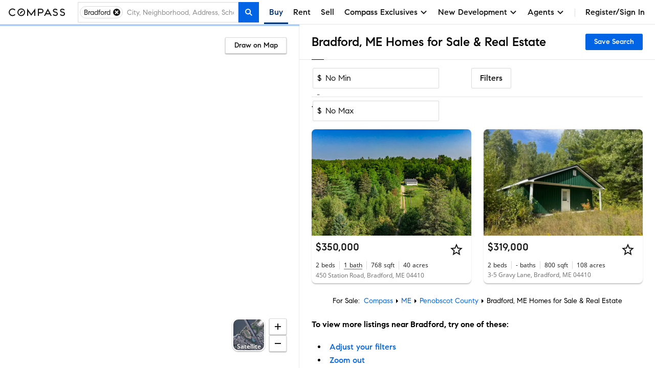

--- FILE ---
content_type: text/html; charset=utf-8
request_url: https://www.google.com/recaptcha/enterprise/anchor?ar=1&k=6Ld-u_UUAAAAAPU09eEm6LksWjxz9ySwgzgA1PAc&co=aHR0cHM6Ly93d3cuY29tcGFzcy5jb206NDQz&hl=en&v=PoyoqOPhxBO7pBk68S4YbpHZ&size=invisible&anchor-ms=20000&execute-ms=30000&cb=bvfofepgl4iq
body_size: 48893
content:
<!DOCTYPE HTML><html dir="ltr" lang="en"><head><meta http-equiv="Content-Type" content="text/html; charset=UTF-8">
<meta http-equiv="X-UA-Compatible" content="IE=edge">
<title>reCAPTCHA</title>
<style type="text/css">
/* cyrillic-ext */
@font-face {
  font-family: 'Roboto';
  font-style: normal;
  font-weight: 400;
  font-stretch: 100%;
  src: url(//fonts.gstatic.com/s/roboto/v48/KFO7CnqEu92Fr1ME7kSn66aGLdTylUAMa3GUBHMdazTgWw.woff2) format('woff2');
  unicode-range: U+0460-052F, U+1C80-1C8A, U+20B4, U+2DE0-2DFF, U+A640-A69F, U+FE2E-FE2F;
}
/* cyrillic */
@font-face {
  font-family: 'Roboto';
  font-style: normal;
  font-weight: 400;
  font-stretch: 100%;
  src: url(//fonts.gstatic.com/s/roboto/v48/KFO7CnqEu92Fr1ME7kSn66aGLdTylUAMa3iUBHMdazTgWw.woff2) format('woff2');
  unicode-range: U+0301, U+0400-045F, U+0490-0491, U+04B0-04B1, U+2116;
}
/* greek-ext */
@font-face {
  font-family: 'Roboto';
  font-style: normal;
  font-weight: 400;
  font-stretch: 100%;
  src: url(//fonts.gstatic.com/s/roboto/v48/KFO7CnqEu92Fr1ME7kSn66aGLdTylUAMa3CUBHMdazTgWw.woff2) format('woff2');
  unicode-range: U+1F00-1FFF;
}
/* greek */
@font-face {
  font-family: 'Roboto';
  font-style: normal;
  font-weight: 400;
  font-stretch: 100%;
  src: url(//fonts.gstatic.com/s/roboto/v48/KFO7CnqEu92Fr1ME7kSn66aGLdTylUAMa3-UBHMdazTgWw.woff2) format('woff2');
  unicode-range: U+0370-0377, U+037A-037F, U+0384-038A, U+038C, U+038E-03A1, U+03A3-03FF;
}
/* math */
@font-face {
  font-family: 'Roboto';
  font-style: normal;
  font-weight: 400;
  font-stretch: 100%;
  src: url(//fonts.gstatic.com/s/roboto/v48/KFO7CnqEu92Fr1ME7kSn66aGLdTylUAMawCUBHMdazTgWw.woff2) format('woff2');
  unicode-range: U+0302-0303, U+0305, U+0307-0308, U+0310, U+0312, U+0315, U+031A, U+0326-0327, U+032C, U+032F-0330, U+0332-0333, U+0338, U+033A, U+0346, U+034D, U+0391-03A1, U+03A3-03A9, U+03B1-03C9, U+03D1, U+03D5-03D6, U+03F0-03F1, U+03F4-03F5, U+2016-2017, U+2034-2038, U+203C, U+2040, U+2043, U+2047, U+2050, U+2057, U+205F, U+2070-2071, U+2074-208E, U+2090-209C, U+20D0-20DC, U+20E1, U+20E5-20EF, U+2100-2112, U+2114-2115, U+2117-2121, U+2123-214F, U+2190, U+2192, U+2194-21AE, U+21B0-21E5, U+21F1-21F2, U+21F4-2211, U+2213-2214, U+2216-22FF, U+2308-230B, U+2310, U+2319, U+231C-2321, U+2336-237A, U+237C, U+2395, U+239B-23B7, U+23D0, U+23DC-23E1, U+2474-2475, U+25AF, U+25B3, U+25B7, U+25BD, U+25C1, U+25CA, U+25CC, U+25FB, U+266D-266F, U+27C0-27FF, U+2900-2AFF, U+2B0E-2B11, U+2B30-2B4C, U+2BFE, U+3030, U+FF5B, U+FF5D, U+1D400-1D7FF, U+1EE00-1EEFF;
}
/* symbols */
@font-face {
  font-family: 'Roboto';
  font-style: normal;
  font-weight: 400;
  font-stretch: 100%;
  src: url(//fonts.gstatic.com/s/roboto/v48/KFO7CnqEu92Fr1ME7kSn66aGLdTylUAMaxKUBHMdazTgWw.woff2) format('woff2');
  unicode-range: U+0001-000C, U+000E-001F, U+007F-009F, U+20DD-20E0, U+20E2-20E4, U+2150-218F, U+2190, U+2192, U+2194-2199, U+21AF, U+21E6-21F0, U+21F3, U+2218-2219, U+2299, U+22C4-22C6, U+2300-243F, U+2440-244A, U+2460-24FF, U+25A0-27BF, U+2800-28FF, U+2921-2922, U+2981, U+29BF, U+29EB, U+2B00-2BFF, U+4DC0-4DFF, U+FFF9-FFFB, U+10140-1018E, U+10190-1019C, U+101A0, U+101D0-101FD, U+102E0-102FB, U+10E60-10E7E, U+1D2C0-1D2D3, U+1D2E0-1D37F, U+1F000-1F0FF, U+1F100-1F1AD, U+1F1E6-1F1FF, U+1F30D-1F30F, U+1F315, U+1F31C, U+1F31E, U+1F320-1F32C, U+1F336, U+1F378, U+1F37D, U+1F382, U+1F393-1F39F, U+1F3A7-1F3A8, U+1F3AC-1F3AF, U+1F3C2, U+1F3C4-1F3C6, U+1F3CA-1F3CE, U+1F3D4-1F3E0, U+1F3ED, U+1F3F1-1F3F3, U+1F3F5-1F3F7, U+1F408, U+1F415, U+1F41F, U+1F426, U+1F43F, U+1F441-1F442, U+1F444, U+1F446-1F449, U+1F44C-1F44E, U+1F453, U+1F46A, U+1F47D, U+1F4A3, U+1F4B0, U+1F4B3, U+1F4B9, U+1F4BB, U+1F4BF, U+1F4C8-1F4CB, U+1F4D6, U+1F4DA, U+1F4DF, U+1F4E3-1F4E6, U+1F4EA-1F4ED, U+1F4F7, U+1F4F9-1F4FB, U+1F4FD-1F4FE, U+1F503, U+1F507-1F50B, U+1F50D, U+1F512-1F513, U+1F53E-1F54A, U+1F54F-1F5FA, U+1F610, U+1F650-1F67F, U+1F687, U+1F68D, U+1F691, U+1F694, U+1F698, U+1F6AD, U+1F6B2, U+1F6B9-1F6BA, U+1F6BC, U+1F6C6-1F6CF, U+1F6D3-1F6D7, U+1F6E0-1F6EA, U+1F6F0-1F6F3, U+1F6F7-1F6FC, U+1F700-1F7FF, U+1F800-1F80B, U+1F810-1F847, U+1F850-1F859, U+1F860-1F887, U+1F890-1F8AD, U+1F8B0-1F8BB, U+1F8C0-1F8C1, U+1F900-1F90B, U+1F93B, U+1F946, U+1F984, U+1F996, U+1F9E9, U+1FA00-1FA6F, U+1FA70-1FA7C, U+1FA80-1FA89, U+1FA8F-1FAC6, U+1FACE-1FADC, U+1FADF-1FAE9, U+1FAF0-1FAF8, U+1FB00-1FBFF;
}
/* vietnamese */
@font-face {
  font-family: 'Roboto';
  font-style: normal;
  font-weight: 400;
  font-stretch: 100%;
  src: url(//fonts.gstatic.com/s/roboto/v48/KFO7CnqEu92Fr1ME7kSn66aGLdTylUAMa3OUBHMdazTgWw.woff2) format('woff2');
  unicode-range: U+0102-0103, U+0110-0111, U+0128-0129, U+0168-0169, U+01A0-01A1, U+01AF-01B0, U+0300-0301, U+0303-0304, U+0308-0309, U+0323, U+0329, U+1EA0-1EF9, U+20AB;
}
/* latin-ext */
@font-face {
  font-family: 'Roboto';
  font-style: normal;
  font-weight: 400;
  font-stretch: 100%;
  src: url(//fonts.gstatic.com/s/roboto/v48/KFO7CnqEu92Fr1ME7kSn66aGLdTylUAMa3KUBHMdazTgWw.woff2) format('woff2');
  unicode-range: U+0100-02BA, U+02BD-02C5, U+02C7-02CC, U+02CE-02D7, U+02DD-02FF, U+0304, U+0308, U+0329, U+1D00-1DBF, U+1E00-1E9F, U+1EF2-1EFF, U+2020, U+20A0-20AB, U+20AD-20C0, U+2113, U+2C60-2C7F, U+A720-A7FF;
}
/* latin */
@font-face {
  font-family: 'Roboto';
  font-style: normal;
  font-weight: 400;
  font-stretch: 100%;
  src: url(//fonts.gstatic.com/s/roboto/v48/KFO7CnqEu92Fr1ME7kSn66aGLdTylUAMa3yUBHMdazQ.woff2) format('woff2');
  unicode-range: U+0000-00FF, U+0131, U+0152-0153, U+02BB-02BC, U+02C6, U+02DA, U+02DC, U+0304, U+0308, U+0329, U+2000-206F, U+20AC, U+2122, U+2191, U+2193, U+2212, U+2215, U+FEFF, U+FFFD;
}
/* cyrillic-ext */
@font-face {
  font-family: 'Roboto';
  font-style: normal;
  font-weight: 500;
  font-stretch: 100%;
  src: url(//fonts.gstatic.com/s/roboto/v48/KFO7CnqEu92Fr1ME7kSn66aGLdTylUAMa3GUBHMdazTgWw.woff2) format('woff2');
  unicode-range: U+0460-052F, U+1C80-1C8A, U+20B4, U+2DE0-2DFF, U+A640-A69F, U+FE2E-FE2F;
}
/* cyrillic */
@font-face {
  font-family: 'Roboto';
  font-style: normal;
  font-weight: 500;
  font-stretch: 100%;
  src: url(//fonts.gstatic.com/s/roboto/v48/KFO7CnqEu92Fr1ME7kSn66aGLdTylUAMa3iUBHMdazTgWw.woff2) format('woff2');
  unicode-range: U+0301, U+0400-045F, U+0490-0491, U+04B0-04B1, U+2116;
}
/* greek-ext */
@font-face {
  font-family: 'Roboto';
  font-style: normal;
  font-weight: 500;
  font-stretch: 100%;
  src: url(//fonts.gstatic.com/s/roboto/v48/KFO7CnqEu92Fr1ME7kSn66aGLdTylUAMa3CUBHMdazTgWw.woff2) format('woff2');
  unicode-range: U+1F00-1FFF;
}
/* greek */
@font-face {
  font-family: 'Roboto';
  font-style: normal;
  font-weight: 500;
  font-stretch: 100%;
  src: url(//fonts.gstatic.com/s/roboto/v48/KFO7CnqEu92Fr1ME7kSn66aGLdTylUAMa3-UBHMdazTgWw.woff2) format('woff2');
  unicode-range: U+0370-0377, U+037A-037F, U+0384-038A, U+038C, U+038E-03A1, U+03A3-03FF;
}
/* math */
@font-face {
  font-family: 'Roboto';
  font-style: normal;
  font-weight: 500;
  font-stretch: 100%;
  src: url(//fonts.gstatic.com/s/roboto/v48/KFO7CnqEu92Fr1ME7kSn66aGLdTylUAMawCUBHMdazTgWw.woff2) format('woff2');
  unicode-range: U+0302-0303, U+0305, U+0307-0308, U+0310, U+0312, U+0315, U+031A, U+0326-0327, U+032C, U+032F-0330, U+0332-0333, U+0338, U+033A, U+0346, U+034D, U+0391-03A1, U+03A3-03A9, U+03B1-03C9, U+03D1, U+03D5-03D6, U+03F0-03F1, U+03F4-03F5, U+2016-2017, U+2034-2038, U+203C, U+2040, U+2043, U+2047, U+2050, U+2057, U+205F, U+2070-2071, U+2074-208E, U+2090-209C, U+20D0-20DC, U+20E1, U+20E5-20EF, U+2100-2112, U+2114-2115, U+2117-2121, U+2123-214F, U+2190, U+2192, U+2194-21AE, U+21B0-21E5, U+21F1-21F2, U+21F4-2211, U+2213-2214, U+2216-22FF, U+2308-230B, U+2310, U+2319, U+231C-2321, U+2336-237A, U+237C, U+2395, U+239B-23B7, U+23D0, U+23DC-23E1, U+2474-2475, U+25AF, U+25B3, U+25B7, U+25BD, U+25C1, U+25CA, U+25CC, U+25FB, U+266D-266F, U+27C0-27FF, U+2900-2AFF, U+2B0E-2B11, U+2B30-2B4C, U+2BFE, U+3030, U+FF5B, U+FF5D, U+1D400-1D7FF, U+1EE00-1EEFF;
}
/* symbols */
@font-face {
  font-family: 'Roboto';
  font-style: normal;
  font-weight: 500;
  font-stretch: 100%;
  src: url(//fonts.gstatic.com/s/roboto/v48/KFO7CnqEu92Fr1ME7kSn66aGLdTylUAMaxKUBHMdazTgWw.woff2) format('woff2');
  unicode-range: U+0001-000C, U+000E-001F, U+007F-009F, U+20DD-20E0, U+20E2-20E4, U+2150-218F, U+2190, U+2192, U+2194-2199, U+21AF, U+21E6-21F0, U+21F3, U+2218-2219, U+2299, U+22C4-22C6, U+2300-243F, U+2440-244A, U+2460-24FF, U+25A0-27BF, U+2800-28FF, U+2921-2922, U+2981, U+29BF, U+29EB, U+2B00-2BFF, U+4DC0-4DFF, U+FFF9-FFFB, U+10140-1018E, U+10190-1019C, U+101A0, U+101D0-101FD, U+102E0-102FB, U+10E60-10E7E, U+1D2C0-1D2D3, U+1D2E0-1D37F, U+1F000-1F0FF, U+1F100-1F1AD, U+1F1E6-1F1FF, U+1F30D-1F30F, U+1F315, U+1F31C, U+1F31E, U+1F320-1F32C, U+1F336, U+1F378, U+1F37D, U+1F382, U+1F393-1F39F, U+1F3A7-1F3A8, U+1F3AC-1F3AF, U+1F3C2, U+1F3C4-1F3C6, U+1F3CA-1F3CE, U+1F3D4-1F3E0, U+1F3ED, U+1F3F1-1F3F3, U+1F3F5-1F3F7, U+1F408, U+1F415, U+1F41F, U+1F426, U+1F43F, U+1F441-1F442, U+1F444, U+1F446-1F449, U+1F44C-1F44E, U+1F453, U+1F46A, U+1F47D, U+1F4A3, U+1F4B0, U+1F4B3, U+1F4B9, U+1F4BB, U+1F4BF, U+1F4C8-1F4CB, U+1F4D6, U+1F4DA, U+1F4DF, U+1F4E3-1F4E6, U+1F4EA-1F4ED, U+1F4F7, U+1F4F9-1F4FB, U+1F4FD-1F4FE, U+1F503, U+1F507-1F50B, U+1F50D, U+1F512-1F513, U+1F53E-1F54A, U+1F54F-1F5FA, U+1F610, U+1F650-1F67F, U+1F687, U+1F68D, U+1F691, U+1F694, U+1F698, U+1F6AD, U+1F6B2, U+1F6B9-1F6BA, U+1F6BC, U+1F6C6-1F6CF, U+1F6D3-1F6D7, U+1F6E0-1F6EA, U+1F6F0-1F6F3, U+1F6F7-1F6FC, U+1F700-1F7FF, U+1F800-1F80B, U+1F810-1F847, U+1F850-1F859, U+1F860-1F887, U+1F890-1F8AD, U+1F8B0-1F8BB, U+1F8C0-1F8C1, U+1F900-1F90B, U+1F93B, U+1F946, U+1F984, U+1F996, U+1F9E9, U+1FA00-1FA6F, U+1FA70-1FA7C, U+1FA80-1FA89, U+1FA8F-1FAC6, U+1FACE-1FADC, U+1FADF-1FAE9, U+1FAF0-1FAF8, U+1FB00-1FBFF;
}
/* vietnamese */
@font-face {
  font-family: 'Roboto';
  font-style: normal;
  font-weight: 500;
  font-stretch: 100%;
  src: url(//fonts.gstatic.com/s/roboto/v48/KFO7CnqEu92Fr1ME7kSn66aGLdTylUAMa3OUBHMdazTgWw.woff2) format('woff2');
  unicode-range: U+0102-0103, U+0110-0111, U+0128-0129, U+0168-0169, U+01A0-01A1, U+01AF-01B0, U+0300-0301, U+0303-0304, U+0308-0309, U+0323, U+0329, U+1EA0-1EF9, U+20AB;
}
/* latin-ext */
@font-face {
  font-family: 'Roboto';
  font-style: normal;
  font-weight: 500;
  font-stretch: 100%;
  src: url(//fonts.gstatic.com/s/roboto/v48/KFO7CnqEu92Fr1ME7kSn66aGLdTylUAMa3KUBHMdazTgWw.woff2) format('woff2');
  unicode-range: U+0100-02BA, U+02BD-02C5, U+02C7-02CC, U+02CE-02D7, U+02DD-02FF, U+0304, U+0308, U+0329, U+1D00-1DBF, U+1E00-1E9F, U+1EF2-1EFF, U+2020, U+20A0-20AB, U+20AD-20C0, U+2113, U+2C60-2C7F, U+A720-A7FF;
}
/* latin */
@font-face {
  font-family: 'Roboto';
  font-style: normal;
  font-weight: 500;
  font-stretch: 100%;
  src: url(//fonts.gstatic.com/s/roboto/v48/KFO7CnqEu92Fr1ME7kSn66aGLdTylUAMa3yUBHMdazQ.woff2) format('woff2');
  unicode-range: U+0000-00FF, U+0131, U+0152-0153, U+02BB-02BC, U+02C6, U+02DA, U+02DC, U+0304, U+0308, U+0329, U+2000-206F, U+20AC, U+2122, U+2191, U+2193, U+2212, U+2215, U+FEFF, U+FFFD;
}
/* cyrillic-ext */
@font-face {
  font-family: 'Roboto';
  font-style: normal;
  font-weight: 900;
  font-stretch: 100%;
  src: url(//fonts.gstatic.com/s/roboto/v48/KFO7CnqEu92Fr1ME7kSn66aGLdTylUAMa3GUBHMdazTgWw.woff2) format('woff2');
  unicode-range: U+0460-052F, U+1C80-1C8A, U+20B4, U+2DE0-2DFF, U+A640-A69F, U+FE2E-FE2F;
}
/* cyrillic */
@font-face {
  font-family: 'Roboto';
  font-style: normal;
  font-weight: 900;
  font-stretch: 100%;
  src: url(//fonts.gstatic.com/s/roboto/v48/KFO7CnqEu92Fr1ME7kSn66aGLdTylUAMa3iUBHMdazTgWw.woff2) format('woff2');
  unicode-range: U+0301, U+0400-045F, U+0490-0491, U+04B0-04B1, U+2116;
}
/* greek-ext */
@font-face {
  font-family: 'Roboto';
  font-style: normal;
  font-weight: 900;
  font-stretch: 100%;
  src: url(//fonts.gstatic.com/s/roboto/v48/KFO7CnqEu92Fr1ME7kSn66aGLdTylUAMa3CUBHMdazTgWw.woff2) format('woff2');
  unicode-range: U+1F00-1FFF;
}
/* greek */
@font-face {
  font-family: 'Roboto';
  font-style: normal;
  font-weight: 900;
  font-stretch: 100%;
  src: url(//fonts.gstatic.com/s/roboto/v48/KFO7CnqEu92Fr1ME7kSn66aGLdTylUAMa3-UBHMdazTgWw.woff2) format('woff2');
  unicode-range: U+0370-0377, U+037A-037F, U+0384-038A, U+038C, U+038E-03A1, U+03A3-03FF;
}
/* math */
@font-face {
  font-family: 'Roboto';
  font-style: normal;
  font-weight: 900;
  font-stretch: 100%;
  src: url(//fonts.gstatic.com/s/roboto/v48/KFO7CnqEu92Fr1ME7kSn66aGLdTylUAMawCUBHMdazTgWw.woff2) format('woff2');
  unicode-range: U+0302-0303, U+0305, U+0307-0308, U+0310, U+0312, U+0315, U+031A, U+0326-0327, U+032C, U+032F-0330, U+0332-0333, U+0338, U+033A, U+0346, U+034D, U+0391-03A1, U+03A3-03A9, U+03B1-03C9, U+03D1, U+03D5-03D6, U+03F0-03F1, U+03F4-03F5, U+2016-2017, U+2034-2038, U+203C, U+2040, U+2043, U+2047, U+2050, U+2057, U+205F, U+2070-2071, U+2074-208E, U+2090-209C, U+20D0-20DC, U+20E1, U+20E5-20EF, U+2100-2112, U+2114-2115, U+2117-2121, U+2123-214F, U+2190, U+2192, U+2194-21AE, U+21B0-21E5, U+21F1-21F2, U+21F4-2211, U+2213-2214, U+2216-22FF, U+2308-230B, U+2310, U+2319, U+231C-2321, U+2336-237A, U+237C, U+2395, U+239B-23B7, U+23D0, U+23DC-23E1, U+2474-2475, U+25AF, U+25B3, U+25B7, U+25BD, U+25C1, U+25CA, U+25CC, U+25FB, U+266D-266F, U+27C0-27FF, U+2900-2AFF, U+2B0E-2B11, U+2B30-2B4C, U+2BFE, U+3030, U+FF5B, U+FF5D, U+1D400-1D7FF, U+1EE00-1EEFF;
}
/* symbols */
@font-face {
  font-family: 'Roboto';
  font-style: normal;
  font-weight: 900;
  font-stretch: 100%;
  src: url(//fonts.gstatic.com/s/roboto/v48/KFO7CnqEu92Fr1ME7kSn66aGLdTylUAMaxKUBHMdazTgWw.woff2) format('woff2');
  unicode-range: U+0001-000C, U+000E-001F, U+007F-009F, U+20DD-20E0, U+20E2-20E4, U+2150-218F, U+2190, U+2192, U+2194-2199, U+21AF, U+21E6-21F0, U+21F3, U+2218-2219, U+2299, U+22C4-22C6, U+2300-243F, U+2440-244A, U+2460-24FF, U+25A0-27BF, U+2800-28FF, U+2921-2922, U+2981, U+29BF, U+29EB, U+2B00-2BFF, U+4DC0-4DFF, U+FFF9-FFFB, U+10140-1018E, U+10190-1019C, U+101A0, U+101D0-101FD, U+102E0-102FB, U+10E60-10E7E, U+1D2C0-1D2D3, U+1D2E0-1D37F, U+1F000-1F0FF, U+1F100-1F1AD, U+1F1E6-1F1FF, U+1F30D-1F30F, U+1F315, U+1F31C, U+1F31E, U+1F320-1F32C, U+1F336, U+1F378, U+1F37D, U+1F382, U+1F393-1F39F, U+1F3A7-1F3A8, U+1F3AC-1F3AF, U+1F3C2, U+1F3C4-1F3C6, U+1F3CA-1F3CE, U+1F3D4-1F3E0, U+1F3ED, U+1F3F1-1F3F3, U+1F3F5-1F3F7, U+1F408, U+1F415, U+1F41F, U+1F426, U+1F43F, U+1F441-1F442, U+1F444, U+1F446-1F449, U+1F44C-1F44E, U+1F453, U+1F46A, U+1F47D, U+1F4A3, U+1F4B0, U+1F4B3, U+1F4B9, U+1F4BB, U+1F4BF, U+1F4C8-1F4CB, U+1F4D6, U+1F4DA, U+1F4DF, U+1F4E3-1F4E6, U+1F4EA-1F4ED, U+1F4F7, U+1F4F9-1F4FB, U+1F4FD-1F4FE, U+1F503, U+1F507-1F50B, U+1F50D, U+1F512-1F513, U+1F53E-1F54A, U+1F54F-1F5FA, U+1F610, U+1F650-1F67F, U+1F687, U+1F68D, U+1F691, U+1F694, U+1F698, U+1F6AD, U+1F6B2, U+1F6B9-1F6BA, U+1F6BC, U+1F6C6-1F6CF, U+1F6D3-1F6D7, U+1F6E0-1F6EA, U+1F6F0-1F6F3, U+1F6F7-1F6FC, U+1F700-1F7FF, U+1F800-1F80B, U+1F810-1F847, U+1F850-1F859, U+1F860-1F887, U+1F890-1F8AD, U+1F8B0-1F8BB, U+1F8C0-1F8C1, U+1F900-1F90B, U+1F93B, U+1F946, U+1F984, U+1F996, U+1F9E9, U+1FA00-1FA6F, U+1FA70-1FA7C, U+1FA80-1FA89, U+1FA8F-1FAC6, U+1FACE-1FADC, U+1FADF-1FAE9, U+1FAF0-1FAF8, U+1FB00-1FBFF;
}
/* vietnamese */
@font-face {
  font-family: 'Roboto';
  font-style: normal;
  font-weight: 900;
  font-stretch: 100%;
  src: url(//fonts.gstatic.com/s/roboto/v48/KFO7CnqEu92Fr1ME7kSn66aGLdTylUAMa3OUBHMdazTgWw.woff2) format('woff2');
  unicode-range: U+0102-0103, U+0110-0111, U+0128-0129, U+0168-0169, U+01A0-01A1, U+01AF-01B0, U+0300-0301, U+0303-0304, U+0308-0309, U+0323, U+0329, U+1EA0-1EF9, U+20AB;
}
/* latin-ext */
@font-face {
  font-family: 'Roboto';
  font-style: normal;
  font-weight: 900;
  font-stretch: 100%;
  src: url(//fonts.gstatic.com/s/roboto/v48/KFO7CnqEu92Fr1ME7kSn66aGLdTylUAMa3KUBHMdazTgWw.woff2) format('woff2');
  unicode-range: U+0100-02BA, U+02BD-02C5, U+02C7-02CC, U+02CE-02D7, U+02DD-02FF, U+0304, U+0308, U+0329, U+1D00-1DBF, U+1E00-1E9F, U+1EF2-1EFF, U+2020, U+20A0-20AB, U+20AD-20C0, U+2113, U+2C60-2C7F, U+A720-A7FF;
}
/* latin */
@font-face {
  font-family: 'Roboto';
  font-style: normal;
  font-weight: 900;
  font-stretch: 100%;
  src: url(//fonts.gstatic.com/s/roboto/v48/KFO7CnqEu92Fr1ME7kSn66aGLdTylUAMa3yUBHMdazQ.woff2) format('woff2');
  unicode-range: U+0000-00FF, U+0131, U+0152-0153, U+02BB-02BC, U+02C6, U+02DA, U+02DC, U+0304, U+0308, U+0329, U+2000-206F, U+20AC, U+2122, U+2191, U+2193, U+2212, U+2215, U+FEFF, U+FFFD;
}

</style>
<link rel="stylesheet" type="text/css" href="https://www.gstatic.com/recaptcha/releases/PoyoqOPhxBO7pBk68S4YbpHZ/styles__ltr.css">
<script nonce="s8CZHJH44tB8Bk-86nxbZQ" type="text/javascript">window['__recaptcha_api'] = 'https://www.google.com/recaptcha/enterprise/';</script>
<script type="text/javascript" src="https://www.gstatic.com/recaptcha/releases/PoyoqOPhxBO7pBk68S4YbpHZ/recaptcha__en.js" nonce="s8CZHJH44tB8Bk-86nxbZQ">
      
    </script></head>
<body><div id="rc-anchor-alert" class="rc-anchor-alert"></div>
<input type="hidden" id="recaptcha-token" value="[base64]">
<script type="text/javascript" nonce="s8CZHJH44tB8Bk-86nxbZQ">
      recaptcha.anchor.Main.init("[\x22ainput\x22,[\x22bgdata\x22,\x22\x22,\[base64]/[base64]/[base64]/bmV3IHJbeF0oY1swXSk6RT09Mj9uZXcgclt4XShjWzBdLGNbMV0pOkU9PTM/bmV3IHJbeF0oY1swXSxjWzFdLGNbMl0pOkU9PTQ/[base64]/[base64]/[base64]/[base64]/[base64]/[base64]/[base64]/[base64]\x22,\[base64]\\u003d\x22,\x22f0I4woRMflZ3wp7DvMO/w6LDvTsxwolLTCMWwqJSw5/CiBl6wptHHsKjwp3CtMOww6Anw7luBMObwqbDhMKbJcOxworDrWHDigPCq8Oawp/Diy0sPzV4wp/DngPDlcKUAxzClDhDw5jDhRjCrAgGw5RZwpbDjMOgwpZiwpzCsAHDs8ORwr0yHzMvwrkLOMKPw7zCpE/DnkXCrQ7CrsOuw4BBwpfDkMKzwpvCrTFXZMORwo3DqsKRwowUCUbDsMOhwrctQcKsw63ChsO9w6nDi8KCw67DjSjDlcKVwoJFw7p/[base64]/CosKww7xRwrJHw77DhSk/w7ExwoDDgxRuZsOjR8OPw6PDncO1SAI3wqPDrAZDcylfMwjDocKrWMKXYjA+ecODQsKPwp/DocOFw4bDl8KbeGXCoMOgQcOhw6nDpMO+dUvDtVgiw7PDssKXSQnCn8O0worDuEnCh8OuS8O2TcO4UcKww5/[base64]/Tm7DhxbDsj7CnU89wpTDuR0Ew4DCpTTCncOjw6BFUV95E8KQEXHDj8OjwqMbXCDCnCsww5zDgsKJSsOzEDfDgRAkwr0Xwr4WGsOVdMO/w43CqsOnwqMtASpSWk/DjwnDsjnDsMOSwp8eeMKXwrDDhyYeFUPDknjDmsKWwqLDsBkYw6vCt8OsDsOSIm04w4bCpU8vw7lkZcOBwofCrWjDusK9wrtqJsOww6TCtCDDow/[base64]/DmzMywovDnsOfw5XCpwQTf8KLwolMwpdOCMODByTCgsOzI8KTEl/CnsKpw4kUwpMmJsKYwrfCgxBxw5LCsMODPj3Cuhs5w4ESw6rDvcOow5c2wp/[base64]/[base64]/OMOPw6fCm8OoOsKIw6/ChH3DkcK3R13ChsO2AWIjwqskIcOHbsOnfsOSNMKGw7nDhzxyw7Zvw7oew7YNw5XCpMORwrDDkljCi3DDkFt4W8OqVMOZwrFbw5TDpDDDmsOkDcOFw55bMmthw6BowqoHbcOzw4kXJxIvw7zCnkwySMOCTxXChBpzwpIDdSjDosOwUMOPw57CpGsQw5/DtcKScRTCnnl4w4Q2O8K1cMOccCtlP8K0w5zCo8O2FSpeSzYSwqLCvCjClULDnMOpdD4sAMKUOsObwpBCJMOHw6zCuzLDiQ7CkQPCiENfwoN5bV16w7nCpMKuSCXDosOtw7HCkm9owrcfw4nDgj/Cn8KlI8KkwoTDoMKvw57CuXvDvsO1wp11GHbDt8KgwpvDihByw5ENDUfDmztKRcORw4DDoE5Bw4JaIlXCvcKFTmZyT1gGw5/[base64]/CisOnwrfCnDbDucO0ZMK3w7TCsQPDgsOWwo7CtGTCvgd4wqo7w506ElDDucORw6vDo8KpfsO8A2vCsMOSYzYaw6QOeBnDui3CtEkbPsOeSWPCsQHCg8Kpw47Ck8OGJzUOwqLDosO/wopMw4Zuw7zCtQrCkMKaw6Zfw4xbw5diwr5gHsOpSlHDvMOgw7HDvsOsYcOew7jDn2dRdMO2byzDuX9pBMK0YsOqwqUGRm8IwpJowoHDjMO/ZkfCr8KaCMOQX8Ofw4rCmnF5AsKxw6l0AG7Dt2XCmCzCrsKTwoFzWXnCqMKCw6/DuzZuIcOvw5nDj8OGXzbDlsOnwogXIk5Aw6MVw4/Dh8OxMsOKw6HCusKpw51Hw7VEwqEVw4HDhsKnF8OSbELCtcKnRUh/aXDCpi1YbSHCmcKTRsOqwqpTw5F0w7Jew43Ct8KxwqZPw5nCncKOw55Mw4TDqcOxwqUhA8OMMsK8dsOJDHAsCwXCu8O+LMK9w4/DjcK/[base64]/E8OcWXFLwqBgOMKgw5fCoMOMw6RMwqzDi08qwo4Uwr19bQoqFcOeKnnDjwLCnMOtw5svw5NPw55AWlohGMK3Dg7CrMKrT8OQJ2V1TizDtlEcwr3Ci3tWG8KXw7huwqYJw60IwpAAW0x/[base64]/SQUiakwgw7hswolRw5xrKMKIFMK7w7rDu2oaIcOnw5/CiMKlAlkKwp7CtVTDshTDrBDCo8KdUVhYN8O+VcO3w6Bvw5DCgjLCrMOmw6jDlsO3w60Kdy5/YMKXWyPCjMK7Hicnw7MAwq/DqMKEw7DCt8OAw4PCoxkmw4rCksKYw49HwpXDvhdFwrLDqMKxw75zwpsKF8K6E8OSw43DvkN4WAN4worDhMKGwpnCrg7CoFbDpQnCk3XCnSXDnlcZwpsSWD/Cm8Kww4LCl8O/wpRiBRDCssKZw5fDsBlSKsKEw7rCvDlYwqNdL2kGwp0PDW7Do109w6srKE5bwojChkYdw61aD8KXTB3DrVHCtMO/w5rDusKlW8K9w4w+wpXDucKzwpZ9IcOMwrnDm8KPG8KYJgbDrsOAKTnDtXBFIMKLwp3Cu8OCdMKOcMK5wq3Cg0PDpxfDqBnCoTnCnMOfNDsNw4h3w7zDocK7B3rDp3/CiCovw7vClMK9M8KYwpU/[base64]/Ck8KqHyAcSxowwoN3woIHT1rDosO2VmbDmMKtf1AGwoNNCsKTw6/DkxfDmnDCiwvCsMOFwoPCo8K/E8KnTmPDqEtPw4RVZcO8w6Vuw68DF8KfFB/Ds8KhacKLw7vDqcKecxwBGMKdwoLDuEFKwpfCh3nCj8OfBsO8MVDCmSHDo3/[base64]/Cm0vDo8KCOcK3w5bCtkjClDBvOcO4EyMMDMOHw6YWw5sSwozDt8OGLSZ1w4bDnifCosKbfTg4w5nCsCPCgcOzwofDu3rCqToiKmHDgDU/AMKJw7zDkh/DmcK5QwTClkBWNXEDXcKKbD7CvMO3wpw1wo0Ew4IPHMKewr3CtMOmwqzCpB/Cjk1uf8KjFMOhTnnDlMOyOAQ1VcKuVSdXQBLCjMO/w6zDqVHDu8ORw6oNw54awrZ6wog5SF3Ch8OZGcKVEcO7WMKTQMKhwrsRw4JBUgQDSEcXw5rDj0nClmVZwr7CpsOLYmcpNw3DscK3LBNcE8KyKh3Cg8KdHEAjw6BywpXCvcOUU0rCljLDkMOBwqXCg8K/MhDCglXDn1fCkMO4XnLCiAMbChfCqxYWwpfCu8OgWU/CuDoEw5bDksObwrbCkMOmf15NJTkKPsOcwrtbGMOkQD5/[base64]/[base64]/CoHnCmsOvwoDCqVjCuB9Gw7xhw6kVOcK3w4XChlAkw5fCgl7Cp8OdG8OQw6R8D8KrBXVrKMKLwrk/wqXDuADDnsOcw53DksKfwpccw4TDgmfDvsKlLMKaw4rCksONwpXCrWvDvmBpa2zCmisvw6A7w7HCvwPDj8K/[base64]/TyUNwoXCo3pdwqLDogJUwoUHw4ZGMmzCuMOvwqHCgMKjaATCpHXCvMKZO8OVwoxHWHDDk3fDgk8nH8Okw65obMK4N0zCuHHDql1pw4dNazXDicKvwpQWwqjDiF/DulF1OyEmNMOhfRYcw49LFsKFw7pMwroKXRU8wp8Gwp/DhMKbA8Olw6DDpQ7DhAF/XX3CscKGEhl/wonCmzfChMKuwrAvQ2zDncOYGHLCucOkOGstWcKpacOww4h0RWjDnMOyw63CpzvCrsO2QsOYa8K8Z8OtfTMlKMKiwoLDingrwq49Al3DkxXDtjHCv8KpBCoDw4/DpcOhwqjCvMOEwrglwpQXw7wewr5Bwpwfw4PDscKvw7R4wrpabnbCr8KMwpcgwoF/wqd+B8OmOcKVw4bCssKSw7YSPwrDnMOswoTCtCbCi8KEw6HCgcKTwpkmYMKfYMKCVsOSW8KDwqIPbsO6MS8Aw5zDrDsYw6tiw7fDsTLDjcOnXcO5XBfDoMKGw4bDqVNdw7IfDx4pw64EXMKyGsOiw4B2DStSwq1EMSrCs21BMsO8TQBtdsKVw6/DsTcPM8KLbMKrdMK7EAHDoXDDo8O6wpnDmsOowrfDncKia8KFwqtaEMKow744wpnCuCUTwpJVw7LDhQzDqyYpOsOVBMOWVwpuwpVYV8KGCsK7aDhtLlLCvhvDlGTCmxXDlcObaMOVw4/DhQJywpMPacKkKRPCgcOgw5QDZXhJw54Fw4VkQMOZwo8aAm/DkyYawrhzwpIWf00Ww4/[base64]/Ck8Kxw5vDkF15woBZw4nCjcKSCsOqNsOiOS5ewos0D8K5MXIfwrnDuB/[base64]/[base64]/[base64]/[base64]/CtMOZw7QywpfCoFbDjnrDvi9JQnkdUcKDU8Ode8OFw5A2wpQtICHDiW8rw41xFlrDuMO7wr9HYsKKw5MYZV1lwpJOw5M7QcO2PQ3Dh3MRRMOIBz1Ja8KnwpMrw5XDhMOEZBXDmQ7DuSzCp8OrFwXCncO8w4/DoX7DhMODwpvDtEVSw5/CrsOAEyFmwrIew60rEzHDn3NYGcKCw6U/wp3Dt0g3wol6UcO3YsKTwrzCkcKzwrbCl08Cwp0Mwr3CpMO8w4HDuE7ChsO2SMKswqPCrw8WJExjSgjClcKYwpxow4Rqwo44PMKLBsKDwqDDnSHCmC40w7R1NW/DrMKKwrdaKERufcKJwr4+QsOzT2dYw7gUwqN+BiPCncOtw47CtMOiPA1bw6TDrMOawpzDuC/[base64]/wo3CsTxjwqUPXsOMwrVawq1HwpzDlMOOE0fCoQ3ChW50wrULN8Otwp3DosKyU8Ogw4/CjMK4w5NJDA3DrMK4wpnCmMOle1fDiEd9w4zDhgI5w4nCqm/Cogl/JAcidMOuY1JKARHCvl7DqsKlwozCj8OZGxPCjk/CojA3UCzCr8O3w4hGwpV9wpFtw75OSkXCkXjDsMKDQMKXL8OuYGEmw4TChUkVwp7CoTDCpcKeR8OcQ1rClcO9w67CjcKpw4wnwpLCrsKTwoDDq2tDw64rLlbDrcOKw6/[base64]/CnkkuwofCqhdwwozChhjDmRBfw5rCv8KleRjCu8OHacKKwrBtZsO/wqEmw61ewofCoMOzw5cgXFLCgcOLKFpGwoHCilE3Z8OnLljDmlMmP1TDpsKzNnjCtcKYwp1awqfDpMKcdMOOeC3Du8O+CVpIEkE0ZMOMOF0Jw69/AsO0wqDCh08+LGzCsAHCmRUVC8KtwqlOJBAWakLCusK5w60YcMKvYMO8ZhRRw61vwr3CgwDCv8Kaw4HDucKGw5vDnxM7wp/Cn3YewpLDh8KSRMK7w7DCvMKtfU3DtMKATcK2CcOZw5J4L8K2aF/CscK3CjrDmsOtwqHDgMOQFsKnw5TCl2LCscOtbcKJwqoGOCXDmsOuN8OVwqtiwoVew4Y5DsKTXnJRw5BuwrYAAMKiwp3DlzcaIcOrGy0awpHDr8OFw4RAw64fwr8qworCs8O8R8KhMsOVwpZawp/[base64]/CkMKlVWoTAcOLKgLDt8KVPMKEwrZHQ0xAw6LDt8Kcw6DDuj8YwqzDkMK5DcKgO8OIVhTDgk1MASLDgFXDsyDDhjBMwoBwP8OJw79mJMOmVsKbLMOUwoFMFhPDuMKRw7VPfsOxw59Ywp/Cmhduwp3DgWZBY1dHCw7CrcOpw6wtw6PDhcKOw55vwpzDhHIBw6EQUsKPacOfQcKiwqrDj8KeIAfDlhs5wr9swpQowphDw4xnLsKcworCsjdxI8OTF0rDi8KiEm3Dj2luVE7DkAnChk3DksK0w59Hw7VzbRLDkgNLwq/CrsOHw4lTSsKMcw7DlDXDusOFw6IzL8OUw7p2BcOewoLCmsOzwr/[base64]/[base64]/[base64]/[base64]/CmcKxRMKdwrTCpcOuGcKgBHLCh3BLw6xueiPCrmgnOMKgwq/DpyfDtAhmCMOzfTvCtwTCoMOCU8OSwpDCiXsHFsOHEsKHwpxTwoHCpS3Cukcfw4/CpsKhD8OhRcOMw7tqw5pTLsOYAA0Zw70kAjDDqcKyw7F6NMOfwqnDrWtsLMOpwrPDncKBw5jDvlNYdMKZEsOCwok/J0I/w4cAwqbDpMOywq0+e3LCgUPDosK9w5YxwppGwr7CoAJVBMOvRDd3w4nDpU3Dp8K1w4NzwqLCusOOeU9nSMOpwq/DgcK9FsO1w75Zw4YFwohLKcK1w5zCvsOBwpfCrMOIw7lzUcOFazvCqzpFw6Iww6R6G8KGMA1TJyfDrMK6cgZtPm8gwqAFwqHCpRfCmEpCwpE9d8O7XMOyw5ltT8OeKEsywqnCocKzUcOVwq/CuWN3O8KiwrDCmMOWdDLDosKwcMOFw7rDnsKYCsOYbMOwwq/DvUpYw6swwrXDkGF8dsK1Siguw5jCqizCu8Ona8ObX8OPw7rChMKRaMKDwr3DjsOLwo5MdG8pwoDDhcK1wroXZsOIa8OkwqdVW8Oow6MPw6bDoMOmfsOTw6jDjMKmAH3Doi/DiMKTw7rCncKkb0lYBMONHMOLwpIqwq16Jh4YUW4vwrrCpw3DpsKsbzLClGXCintvaEHCvgYjKcKkVMOVImvCln/DnsKuw7hwwr0CWRzDo8OpwpcVRnzDuz/[base64]/wp7DtcKKw4TCk8KIwq11CcKSw5Auw6DCjsKMRR4tw4fCmcKuwqXCrcOhYMKJw7BPdUA/wptJwp5LfTNiw5h5XsKVwplRVifDrlxeZXjDnMKcw67DtsKxwp4aMxzCpAvChWDDqcKZGXLDgTrCpsO5wolUwq3Cj8KBUMOdw7YPDRBSwrHDvcK/ezBhKcO3f8OTARHDiMOwwp05TsO0K21QwrDCmsKvE8O/w4LCsXvCjX0pSh4tUWrDtMK8wpjDrEIde8OBRcOQw7HCssOgLcO0w7AsE8OUwrsVwqdPwqvCjMK+CcKHwrvDqsKdJsO1w7PDqcO2w7HDtGzDqQ9Hw6gODcKCwp/CgsKtecK6w6HDj8OvPToUw5fDsMOfK8KBZ8KswpwlU8O7PMK6w5JcVcKrQCxxwojChMOLJhpeLcKjwqDDlBdKVxzCiMO3ScOQZF89QHTDrcKsCRtmR0F1JMK9WHrDmsO/C8OCOcOdwrrCpMODdDLDsFBHw5nDtcOXwpXCpcObQzjDl1/[base64]/DvEPCvsO/ZcKkw7HCkRN7w6NfHMOKw61HDVfCgXNCY8Okwr7DmsOxw5jCjixswqgQBTPDmyLDqTbDhMOHP1how7PCj8Oyw4fDp8OGwrfCj8OTXBnDvcK9woLDvDw6w6HDlnTDkMOvSMOHwr/ClcKsJzHDqx3CmsK8FMK+wpTCpWBIwqLCvMO4wr96AMKJOnzCtMK9THh0w5rDiylGW8OTwpxYeMKyw4VYwo0nw4scwrUUa8Khw77ChMKWwrXDhcKWIU3DtDjDvn7CgDJhwrXCqiEJacKSwoRBYsKnGxAmDBtpCcO4wrjDi8K7w77CkMKhVMOAE2Q/K8OYUHQPw4jDi8OSw5/[base64]/CmcO2w5XCv8Kxw63DpsOHw7bCrcK1TsKPT8Kfw43DnH96wqjCi3RuQ8OWIgQ5CMKmw45RwpMUw7TDvcOREEt4wrUkWcOWwrNEw6nCrHHCmkHCqGBjwrbCh1Vvw5hTNE/CglLDosO1IMOLRysSecKWRcOqME/DmCfCpMKLJR/DssOAwr3CvC0QfcOza8Oyw7YbQMOVw73CiEM2woTCtsKbIhvDkRzCv8Krw6nDjxnDhGE5SsKyFBHDkmLCmsOMw4YiTcKhbRcWXcK8w6DCvwLCpMKvHsO1wrTCrsKRw5h6ABPCsBvCoiscw6Rrwr/DjsKmw4DCoMK+w43DvzdwQcKXZko2M1/DqHRiwrnDpU/[base64]/IcKLdwA5aUXCh28Sw7fDtsOTwpPDn8OAw7bDh8Opwog1wojCsTYkwqB/Jwh3GsK6w63DogrCvirClyhZw47ChMOrD2XCgHltT2HDq1TDplRdwqVuw6DCnsKQw73Dnw7DuMKMw77DqcKswoZvasOkC8OaTSRgbCUnHcK6w49lwpV/wp1Rw4c/w7J8w4sLw6zDnMOyBytuwrV9bQrDksKAHcOIw5XDqsK6GcODKjzChh3CvcK9Ay7DgMK7wp/[base64]/[base64]/Njx2w6J5w7LCpUbDvlvDuE/Dmmk9w4dnasKbXmTDhCcff2UubMKiwqfCsgNDw4DDpsObw7LDi2ZgIx8ew6fDrQLDsQojQCZBRsKVwqhLdcOMw47DnQFMHMKKwrTChcKORsO9IsOxwqRqasKxAy8SasO2w6DCi8Klw7N/w4czWnXDvwzDsMKKw7TDg8OvIwNdVH8dPU7Dhg3CpizDkBZ8wojCjyPCmjvCmcKUw7sywoBEH1pAMsO+w6vDjlEswrzCpWpuwo/CvkEpwocKw7lXw5wDwqDChsKQOsKgwrlsfVZPw47DjHLCjcKaYlFLwqnClBpkHcKsAgEcBlBlKMOZwrDDgMOSecOCwrXDvAXDiy7CiwQIw5/CkwzDgwfDp8OyYnoHwq7DgzzDqyHCkMKOfi0rVsOlw7dxAz3DjcOqw7jCucKPV8OJwrg6JCkhUCDCjCLChcOoN8K/f37CkD1KbsKlwr5tw6RbwoPCocOPwr3CmMKSDcO2SzvDnMOGwr3Ci1hDwrUaRMKHw59WQsORaUvDqHbDrCkdHcK+KiPDhsKew6nCuRvDoQzCncKDfXN/wqTClg7Cr37CjGNGIMKrG8OvCUrCpMOZwo7Dl8O5IybCoXtoA8OgPcOwwqAsw5rCnMOaLMKdw6rDjS3CuTHComEJS8KdWzR0w5bCmgJAVMO5wqTDlWfDsCIZw7N1wroYOE/CqkjDuHPDoQXDu3rDlCPChMO/wpM1w4JGw5nCgU1Cw758woHCgiLCvcKZw7zChcKyeMOVwotbJCduwpzCocOQw7Mnw7LCicOMQ3HDih/Dq0/ChsOnYcKdw4Zxwqh3wr1zw5gKw4QbwqTDp8KHW8OBwr7DqMKSSMKya8KFP8KbOMOgw5LCp3MTw6wSwrMiwp/DoFHDjWfCvyTDqGnDlgDCpylZbh9SwrTCoEzDhcKTN21BJgTCssKgSnvCtmbCnhLDpsOJw7DDkMOMKE/DjEw8woc/wqV/wpJqw795X8K/UXQyUQ/Cr8KCw7ZRw6AAMcOYwoJ3w7DDjV/[base64]/[base64]/DtcKNw4/DhnvClsO3WxbDlsOewqLDosKgwqnDvMO1GFTCs3zDpcKXw4DCkcOOHMKhwprDuBkcIhZFUMOsexYgDMO1HcOHJm5dwqfCgMOZRMKOWUwewp3DnU4Xw50xB8Kww5rCunAsw4YrAMK1w4jDvcOBw5HClcKoDcKfWwdJASHDgcO0w6cMwotGZmYAw4DDgn/Dh8K8w7nClMOPwq3Cr8OEwr0fRsKnelHCuWzDtMOnwohsNcKRJ1DCgC7Dm8Odw6TDlcKFUR/CrMKUHxnCgC0CBcOqw7TDg8KQw5cIIXhUaG3CjcKCw6ggW8OcHhfDgsO/aRPCkcOHwqI6WMKiQMKJX8KhfcKIwrJyw5PCshAFw7hZw73DoEthwqbCmDk/wrzDtyRzEMOow6tKw5nDsgvDgWM9w6fCrMObw77DhsKJw7IDRlFCUx7CtxJLDMKzOX3DnsKFVyhuR8OkwqYdFxE/c8Oqw4/DsAXCosO4ScOFb8OpPsKgw69rXj5weyYsaCJ1wr3Di2stFy9wwrtrw5o1w4zDlSFzTDlSD1jCl8OQw6RyDgg4AcKRwqXDgmLCr8OcVG3DviV1HT9JwpPCrhEVwqo4ZELDvMO6woTCpCnCgRvCkRIjw6jDvsK/w5s7w7xCQU3Dp8KDw53DicOaecO3XcOQwoB1wotqSSDCkcK3w4zCk3NIe13DrcO+ecKiwqcIwrHDvhNMKMOfYcKxJmzDnUQ8DjzDvEvDgMKgwqs7WcOuB8Kjwp51H8KREcO/wqXCkT3ClcO/[base64]/exbDnAfCjcKvw4fDmsO7w4LDqsKzYcK1w7TDkCLDrzbCnXIswqLDgcKjYsKLUsKWP1pewrszwqt5VDfDgUxUw6PCiSjDhUdWwoLDpTLCu1h8w4LDp30dwrY8w5jDmjzCimEJw7rCkEZXMHcuZAfDgix7LcOkSmjCrMOhWMOiwqV+FcKWwq/CoMOEwq7CtAjCg2oGPSYyCXMvw4DDjwNDWirCu2p+wqbDjcKhwrdIPcK8wqfDtF8HOMKeJmjCnFvCk2ojwrnCucO9NT5bwprClSPCnsKODcKvwoM/woMxw65YT8OfFcKYw77DkcK8SSh7w63Cn8KSw7QZKMOBw5vCkF7CgMOywr9Pw67DmMKAw7DCiMK6w6nCg8K9w5l/wo/Dk8K6VDsZEMOpw6TDusK3w7MYGBY9wrhwY0PCuAzDt8OXw5bCq8KQVcK5blfDmmkOwo8Fw7VUwqPCp2LDjcKlYDfDgm/DocKiwrrDkhnDi07Cp8O3wqFhOQ7Ct04xwpNYw4lWw7BuDcONLS1awqLCgsKjw4XCmTvCiSDCmEbCjXzClRx6HcOqGlhkC8KpwozDqHARw4PCpQLDq8KmJMKVE0DDscKYw4rCujnDqzcjw47CuyAPa2tUwrpaMMO1HMK1w4bCmnjCnUbCnsK/ccOtOypRUBwmw73DhcKow6vCr212WE7Dszs6K8OXLEJQewjClFvDqxZRwpgUwpdyO8Krw6Y2w5AowrRITsOrazUtOAfCnHjCjDVoUSM6XwTCu8K1w45pw4nDicORw6UqwqjCrcK0aAF2w7/[base64]/[base64]/Cu2pUwqsyw6x6FMK9QU0IY8KyLkbCjBojwpA8woDDv8KzXcKXI8K+wodsw7HCiMKResKmQ8KpTcKiF2kkwpnCuMKjGAPCmWPDucKDcXIoWhIcKS/[base64]/[base64]/DicOAWEdxw6VnImZFw6PDk8Ovw646wpUqw7NawoDDtBURfn3CjEgDbsKlRMOgwoHDj2DCmyTCink5XMKQw75VBDbCh8KFwoPCoTDCi8O2w7TDjGFdUSTDhjDDt8KFwoRMw6XCgXU+wrLDr0cJwpbDmFYWFcKYY8KPJ8KHwp5/w7DDosOMOmnClA/[base64]/CtSBCw5FeV8OtOsKRwrtcw51+V8ORfcKQWcOfLsKww6EEBUnCl1/Dl8OFwqXDq8O3TcK5w6DDp8Kjw5VjbcKZMMOhw6EKwqJqw5B6woZ+wpHDhsKtw5jDtWN5QcO1C8Khw41AwqrCmsK9w7Q5dSF3w47DjWpKDSbCrGU4EMKmwrQZwrvDnjFEwqHDonfDocORwpTDuMO/w5PCpMOrwrxKXsKFIiHCr8KRCMK3ecKywoEkw4/DglJ8wrPDlXlSwpzClzdHIxXCjWHChcK3wo7Dk8Kxw6NwGg5qw4/CqcOgRsKRw4sZwqHCmsO9wqTDkcKXJ8Klwr/Cvkx+w5wOA1Bjw54PBsKLeTAOw6Ubwq/DrUcVw4rCr8KyNRdkRzXDngfCh8Ozw6zDjMKIwpZzEFBXwo7DohXCksKJQnxFwoLCncKXw4AeNFw6w4nDr2PCqcK4wrg+RsKMYsKOw6TDg2nDvsOvwppYw5MdB8O3wpY4FcOKw4PCvcKDwqXCjGjDo8KSwrxQwqVlwqtPQMKewoxowoLDiUAjOx3Co8KFw7l/PCcQwobDqE3CscO8woYiwq/Dgw3DtjlscxrDkXjDrkIWbx/DuCDDjcKHwqTCucOWw6sKdsK5BMK6w6zCjj/CnUzDmRvCmxfCuSTCqcO3w5VbwqBVw6RuRC/CocOCwr3DnMO5w6PCplbCnsKWw5dWZiBrwpZ6wpo/ZCvCtMO0w48rw7dcOjrDu8KFWsOgbmIBw7MKHUzDhMKhwqjDo8OCZ1DCrh7Cu8OYasKUEsKpw6fCqMKoKWRkwq7CoMKtLsKTQjvDu0rCsMOfw7gqe23DhjTDssOUw53Dk2QwdMOTw68pw4sLw4IgShocIjUUw6/[base64]/w5cFw5vDi8OvXcKCVELDrz3CoMKeN8OZD8K7w7wSw6LCvm88YsK1w4kOwptCwqVYw7p8wqUKwrHDgcKKXFDDo29mcwnCpX3CvjQZdSUswo0Aw7TDvMOcwrZofsOsNBhEZsKVJcK8ZMO9w5lqwrh/[base64]/DlsKtJ03Cr8KYacOuw41aWELCgSRfdiHCnldQwpNWwrPCuW8Qw6whOMKtdmwpA8Onw5kTw7Z0WRRoJMOJw5Q5ZMKCfcOeZ8OOO3/[base64]/w6HDmMO3fcKqFsOeG3IFw7/Dk8KwdlhDbsKvwq4wwofDsgvDt3PDkcKnwpVUWEMVI1IZwox+w7Yow7Bvw5JVLiUiE2/[base64]/CscKResK3AMOAZcOtwpFWw4LDjlJrw4M4TcOyw7HDhsO8RTE9w5TCnMOqccKQe3E4woFfc8OAwpJBH8KjKsOlwpMRw6HCoXQ+JsK5GMO4NwHDpMODRsOKw4rCshVVFkJDDmwyGlwqwr7CiDxZTsKUw7jCjsO3wpDDn8OaecK/wprDjcOWwoPDuFdsKsOJbR7Do8Opw7o2w7nDksOINsKsdzvDvlLDh3I9wr7DlcKZw4YWLm88FMO7GmrCrMOUwrzDsFRTWcO5EzrDvnIYw6nCnsKgMkLDpXUGwpPCtA3DhyIIHl/CqwwtASIKM8KMw7LDhBzDvcKrcHkrwrVhwp/CmUs5HsKCZwHDuy4Tw7LCsVFESsOIw4LCrA1NczPDr8KcVy8wfAPCplJTwqZ2w4k0fWsYw6AmOsOZc8KkMhMUE2N5w6fDkMKJFEnDiD0OYgrCuEFJHMKSC8K+wpNiZWI1w6s9w6LCkifCkcK5wrJJYWTDgcOeXXPChiAbw5p2IiFoDhdQwq/[base64]/[base64]/wqofw7Nxw4XCmsKQZsOXw6TDgFnDgHPCkcKVJsKnHz0Vw6/CpcOhwojCjTBBw6TCpsKHw4cEDsOjPcOKOcKbf1B4RcOrw53CknMEWsOYci4qdhzCoVDDqcKRMn1Mw5nDgnEnwqQ5G3DDpC57w4rCvi7CtQs1Qm4Rwq/CkxgnHMKrwo1XwozDmSZYw7vCpxItNsOJdsK5IcOcMsOCQRHDpA5Bw7fCk2fDmRE1GMKzw4Uaw4/DusOzBcKPNSPCrsK3XcOyTMO8w4vDs8KsN05QcsOuw6jCjFPCm2Aqwpw/[base64]/DtTvDoMO5fcOvwovCksO5wr3DvsOXw5zDqWwddsOtImLCrTMvwoPDr3hbw4s/DVLCh0jCr2zCrMOrQ8OuM8OUZsOeYyNdICJowoRfT8OAw7zCgmBzw504w5HCh8KKP8KHwoULw7HDp07CugZAVAjClFvDtjU3w7M/w7NzS3zDnsOdw5XCi8K3w5YBw6nDmcO1w6VcwpQvTsO4CcOZGcK/[base64]/[base64]/DnyrDkMOQw4MGwr3Ds2JxEzlHw7fDgULCrSF7PxwFAsOVccKebmzDm8OkPWo1cj/DiGTDr8O9w70OwrHDkMK6wpc8w4A1w5zCvSnDnMKlV3vCrl7Ctmk/wo/DrMKvw79vdcO+w5fCi3kzw6TCn8KYwoJUw4TCiDk2KcORb3vDp8KpCcKIw6U0wpobJlXDmcOeGyfCpUBiwo44EMK0wpnDnn7DkMK1w4RKwqDDlBo3wocWw7DDvQrCmlLDu8Oxw4TCpy/DrMKiwobCtcOhwpsaw6/DmSlkeXdlwqpjaMK5bsKZN8Oawr97DR7CnGbDqS/Dq8KKDG/CusK7woDCjxkew6/Cl8OiHg3CvEFSZcKgRRrDkVg3QFxVGMK8Oh4RVVLDhknDpUHDrMKMw6DDv8OraMOcMVjDocK2V3lXEsOFw5F5AjnDsHtHCsKdw7nCisO7P8OYwpnDsmfDusOvw4MjwonDoXTDsMO0w4lJwoQPwprDjcKwHcKLwpZuwqjDlA7Dgx9iw6/DkgLCvHTDkcOhFsO4RsKsCCRGwqRVwrwEwr/DnigcRiYmwpJrBsK7Aj8dwofCmTEGWBXCl8OpPcOxwogcw73Cj8K2KMKAw6DDt8K8WiPDocOWbsOww7HDnUhswrZpw4nDssKrO0wjwpXCvmcOw7bCnEbDmkkPc1vCr8Khw6HCtz9zw5fDm8KZM2Ibw6LDsnAowrPCp3YZw77CmsOQSsKew5J/w4QpUcO9LRbDr8O8UsOyfSTDn1ZgNEF5EkHDnkZAHijDrsOBUGQMw4NLwrEJXFkQH8K2woTCgH7Dh8OPexDCusKbGXURwpNHwr9rc8K5bcO/wq4iwoXCq8OBwoEqwo5xwpw0NjPDq0nCmMKHEk5qw47DtDPCnsK4wq8SLcOWw7PCtHoJZcKZJwrDtcO0e8Orw5cmw5Rmw4dyw6MEEsOcQzhJwqh3w6HCq8ODVn9sw4LCoTY5DMKnw7jCpcOdw7Q1bmPCm8KIVsO4BzbDtSnDk0/CksKdFWvDoQzCr1PDlsKrwqbCt38sInUGcwAZWMKHesKsw7DCsH7CnmENw4PCi0NiOUTDsTfDicODworCkXIQUMOKwpwpw49MwozDu8KAw5w7XsOhCHZlwrFiwprChMKgc3M1OjxAwpkCwolYwqTCiTfDsMKgwosyf8KVwqfCnhLDjTvCsMOXSyzDkUJ+BS/CgcKvTw18Oi/DncKACzVbFMOkw6BWQMO0w6/CjxLDtVR/w6NfIkdjwpVDdXvCq1rChC3DrMOlwq7ChgsRFV7Cs1wMw47CucK2cmByOHfDrFEre8KywrLCp3TCqA3CpcO5wqrDpR/CklzCkMOowoLCosKsR8Obw7hTEWxdeEnCjk/Cmmtew4jDvcO9WwZmAcOWwpPCoB3Cny5gwpjDq21xWsONBFvCoXzCiMK6AcOmJBHDpcOFa8OZHcKCw5zDtg5sAw7DkScsw6RRw5/DtsOOZsKfC8OXE8O7w7LDi8O9wrp+wqktw4HDo0jCsRIPZGthw4pVw7/Crxc9cnIySg95wq0TVWZdEMO/wrHCnizCtgkUG8OEw7hhw4Uowp7Dp8O2wpUWdzTCscKmIW7Cv3lSwr50wqbCrsK2XcKOwrVVwobCqhlFEcKkwpvDoGnDh0fDgsODw58Qwq81Kgxnwo3DiMOnw5/CuEdcw6/[base64]/CkVZtwrkiwp4WC8KhGxnDksKDUcOXwrRIMsOww6fCncKjRBTCvMK8wrBLw5fCssO+UyYqFMK9wojDv8K6wrUgC3ZmEzxQwqrCt8K0wovDvMKdTcOBK8ODwpLCncO6TGFewrJ6w4tYX1dOw6TCmyHDmDtAecOYw4x+YV91w6jDo8ODOmrCqmM0ZBV+YsKKPMKAwr/DgMOHw6o+OcKRwqzCiMO6w6k5KVUNS8KTw7hhVcKCJBDCn3PDtVwbWcKmw5zDnQsCMDsGwq3Dtn8iwojCmnk5YFsTDMOaBCwfw5XDtlLCosK+JMK9w7fCjDoTwoxjJWwxcn/CvMOYw4EFwqvDg8ODZExlYMOcTATDjDPDusOQUB1bSXHCqcKSCSQkVB8Hw5w3w5nDn2bDiMOALMKjQ1vCq8KaaCXDi8ObJAIeworCt37DgMKew4bDisKgw5EFw5rDucKMXF7Djw/DtV4rwqkPwrPCgBpfw4vCtxnClRBHw4/CiAcXLcOVw73CkCrDvGJowr5lw7TCpMKIwpxlHH1+A8K1G8OjBsO8wqZww4/Cu8Kdw6Y6KS8dG8KRJwQrG312wrDDiy3CuBtxcloaw5TCgB57w7PClW1IwrvCg3jDlcKjfMKlInFOw7zDlsK9wqHDrsOCw6LDp8KxwonDn8KbwpLDl0nDk04uw6VEwq/Do1fDj8KjBW4JQU0rw7gXJ0hiwpEdcMOuaGtPCDfCrcOFw4jDhsKcwp05w7ZYwopURGLDtiXCq8KLUGF6wohIAsONfMKswr8ZQ8KewpJqw7NdHFscwr4hw48UU8O0FlvClh3CkT1qw4LDlMKdwrLDn8KUw5PDiVrCl2jDksOeQsKPw5/DhcK8AcKOwrHCjAx6w7ZLNcKywow9wqFIw5fCmsOmO8O3wp5ywohYYwHDgMKqwpPDtjJdw43DgcKqTcKKwog4w5rDgi3CqMO3w6zCosOCckHDtCXCi8Ocw4Ynw7XDmcO+w7gTw5lyLSLDlVfCjADCmsOnGcKww6APABjDpMOpwqpQcS/[base64]/a8Kww5DDnmrDsSElVG/DqcOdwo/DicO2wpPDksKCNRM4w4w4D8OjC0bDscKuw49Qwp7ClMOpFMOqwq7Cq2cGwrjCqMO3w4V4Jhc1w5TDocKjYgltRE/DmcOCwpbDlTNdKsK9wpfDrcO/[base64]/Dm8OUFcKcwqhAeMKIw5/DnmYVw5wEw6dkVcKOIBfDnsOEG8K6w6XDs8OMwr0LRmHCrlDDvikbwrEDw6fCuMKHZkPDmMOEP1fDlcOaRMKnewbCkQN+w6hKwqzDvmAfCsKSHio1wocpM8KEw5fDqkTCiQbDnB7CgsKdwp/[base64]/CpMOlw5F/[base64]/Co8OJQADDkk8vRHw3wpXDtcKEcStOwrXCvsKVe20dYsKJOxVDwqcIwqpIPMODw6FuwqXCqzXClMOPEcOBF0QQHVhvX8ONw680ccK/w6UZwpEVOBhxwo7CsTIbwrTDgX7DkcKmTcK/wpVhRsKkPMOqBcO5wqjDnShpwrfCvcOiw4Jvw53DkcO2wpDCq0HChMOYw6shEgnDi8ORWDVnCcKhw4Y1w6AKFAtDwqpJwrxSfBHDtQgTEsKMD8OTecKcwpo/w7IwwpXDukpdYlDCoHg/w6BpDQxfEsKNw7fCqAcaYFvChULCocOSacK8\x22],null,[\x22conf\x22,null,\x226Ld-u_UUAAAAAPU09eEm6LksWjxz9ySwgzgA1PAc\x22,0,null,null,null,1,[21,125,63,73,95,87,41,43,42,83,102,105,109,121],[1017145,797],0,null,null,null,null,0,null,0,null,700,1,null,0,\[base64]/76lBhnEnQkZnOKMAhmv8xEZ\x22,0,0,null,null,1,null,0,0,null,null,null,0],\x22https://www.compass.com:443\x22,null,[3,1,1],null,null,null,1,3600,[\x22https://www.google.com/intl/en/policies/privacy/\x22,\x22https://www.google.com/intl/en/policies/terms/\x22],\x224+Cvw8HXilQ96CikRPvLyWHoDKFUILsU39qfgE+VFjM\\u003d\x22,1,0,null,1,1769212030332,0,0,[150,57,55,255,129],null,[209,209],\x22RC-x-zFs9mUtwvC3w\x22,null,null,null,null,null,\x220dAFcWeA5TYlYR1OlVN1HL6qfDFCE6EpZZby-pC0eTXinFpUskPO3B6azGAuVzWvv7Jk7edj5UimJ5bff5qENLVa788oge14dfug\x22,1769294830309]");
    </script></body></html>